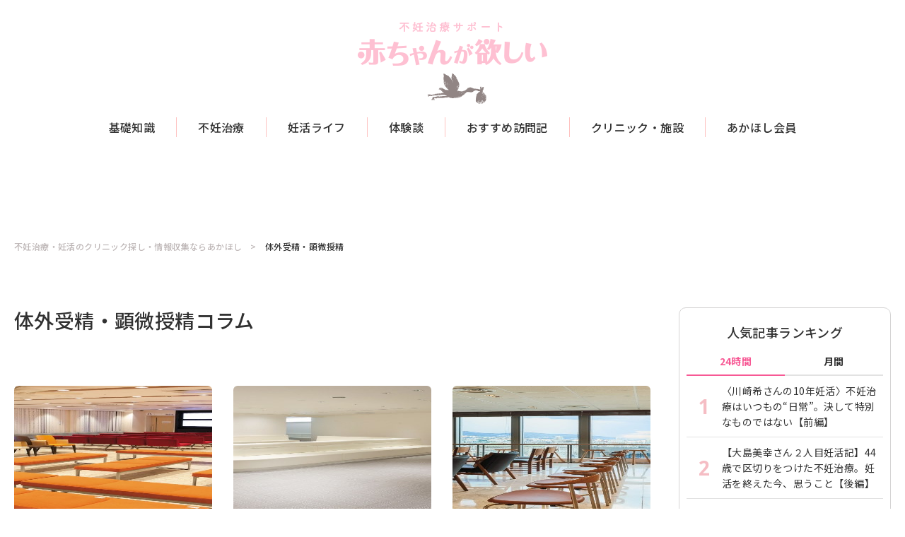

--- FILE ---
content_type: text/html; charset=UTF-8
request_url: https://akahoshi.net/article_tag/taigaijusei/page/16/
body_size: 14227
content:
<!DOCTYPE html>
<html lang="ja">
<head>
    <meta charset="UTF-8">
  <meta name="description" content="">
  <meta name="keywords" content="">
  <meta name="format-detection" content="telephone=no,address=no,email=no">
  <meta name="viewport" content="width=device-width, initial-scale=1.0, maximum-scale=1.0, user-scalable=no">
  <link rel="preconnect" href="https://fonts.googleapis.com">
  <link rel="preconnect" href="https://fonts.gstatic.com" crossorigin>
  <link href="https://fonts.googleapis.com/css2?family=Noto+Sans+JP:wght@400;500;700&family=Open+Sans:wght@700&display=swap" rel="stylesheet">
  <link rel="stylesheet" type="text/css" href="//cdn.jsdelivr.net/npm/slick-carousel@1.8.1/slick/slick.css"/>
  <link rel="stylesheet" href="https://akahoshi.net/wp-content/themes/akahoshi/assets/css/style.css?ver=1.0.1">
  <link rel="stylesheet" href="https://akahoshi.net/wp-content/themes/akahoshi/assets/css/add.css?ver=1.0.1">
  <link rel="pingback" href="https://akahoshi.net/xmlrpc.php">
  
  <script type="text/javascript" src="https://cdns.gigya.com/js/gigya.js?apikey=4_bEl-FQtv2k0aZa3729c6Cg"></script>
    <script type="text/javascript" async="async" src="//widgets.outbrain.com/outbrain.js"></script>
  
<!--251203ウミガメ差し替え-->
<script async src="https://securepubads.g.doubleclick.net/tag/js/gpt.js"></script>
<script>
  window.googletag = window.googletag || {cmd: []};
  googletag.cmd.push(function() {
      function randomInt(min, max) {
        return Math.floor( Math.random() * (max + 1 - min) ) + min;
        }
      if (navigator.userAgent.match(/iPhone|Android.+Mobile/)) {
          // スマホ閲覧時
          googletag.defineSlot('/62532913,166752114/s_akahoshi_300x250_billboard_31209', [[300, 250], [336, 280], [320, 180], 'fluid'], 'div-gpt-ad-1695950936530-0').setCollapseEmptyDiv(true, true).addService(googletag.pubads());
          googletag.defineSlot('/62532913,166752114/s_akahoshi_320x100_overlay_31209', [[320, 100], [320, 50]], 'div-gpt-ad-1700017341980-0').setCollapseEmptyDiv(true, true).addService(googletag.pubads());
        } else {
          // PC、タブレット閲覧時
          googletag.defineSlot('/62532913,166752114/p_akahoshi_970x250_billboard_31208', [[970, 250], [728, 90]], 'div-gpt-ad-1695950854895-0').setCollapseEmptyDiv(true, true).addService(googletag.pubads());
          googletag.defineSlot('/62532913,166752114/p_akahoshi_728x90_overlay_31208', [728, 90], 'div-gpt-ad-1700017312086-0').setCollapseEmptyDiv(true, true).addService(googletag.pubads());
        }
      googletag.pubads().setTargeting("fluct_ad_group", String(randomInt(1, 10)));
      googletag.pubads().enableSingleRequest();
      googletag.enableServices();
    });
</script>


    <!-- GA -->
  <!-- Global site tag (gtag.js) - Google Analytics -->
  <script async src="https://www.googletagmanager.com/gtag/js?id=UA-206359049-1"></script>
  <script>
    window.dataLayer = window.dataLayer || [];
    function gtag(){dataLayer.push(arguments);}
    gtag('js', new Date());

    gtag('config', 'UA-206359049-1');
  </script>
  <!-- / GA -->

<!-- GTM DataLayer -->
<script>
document.addEventListener("DOMContentLoaded", function() {
    gigya.accounts.getAccountInfo({
    include: 'profile,data,identities-all,regSource',
    callback: function(res) {
        if (res.errorCode === 0 || res.errorCode === 206005) {

        /* GTM dataLayer push */
        window.dataLayer = window.dataLayer || [];
        dataLayer.push({
            'gig_code': res.UID,
            'event': 'gigya'
        });
        /* GTM dataLayer push */
        }
    }
    })
})
</script>
<!-- END GTM DataLayer -->

  <!-- Google Tag Manager -->
<script>(function(w,d,s,l,i){w[l]=w[l]||[];w[l].push({'gtm.start':
new Date().getTime(),event:'gtm.js'});var f=d.getElementsByTagName(s)[0],
j=d.createElement(s),dl=l!='dataLayer'?'&l='+l:'';j.async=true;j.src=
'https://www.googletagmanager.com/gtm.js?id='+i+dl;f.parentNode.insertBefore(j,f);
})(window,document,'script','dataLayer','GTM-K45WW4Q');</script>

<!-- End Google Tag Manager -->
  <meta name='robots' content='index, follow, max-image-preview:large, max-snippet:-1, max-video-preview:-1' />

	<!-- This site is optimized with the Yoast SEO plugin v26.8 - https://yoast.com/product/yoast-seo-wordpress/ -->
	<title>体外受精・顕微授精 アーカイブ | 16ページ目 (30ページ中) | 不妊治療・妊活のクリニック探し・情報収集ならあかほし（赤ちゃんが欲しい）</title>
	<link rel="canonical" href="https://akahoshi.net/article_tag/taigaijusei/page/16/" />
	<link rel="prev" href="https://akahoshi.net/article_tag/taigaijusei/page/15/" />
	<link rel="next" href="https://akahoshi.net/article_tag/taigaijusei/page/17/" />
	<meta property="og:locale" content="ja_JP" />
	<meta property="og:type" content="article" />
	<meta property="og:title" content="体外受精・顕微授精 アーカイブ | 16ページ目 (30ページ中) | 不妊治療・妊活のクリニック探し・情報収集ならあかほし（赤ちゃんが欲しい）" />
	<meta property="og:url" content="https://akahoshi.net/article_tag/taigaijusei/" />
	<meta property="og:site_name" content="不妊治療・妊活のクリニック探し・情報収集ならあかほし（赤ちゃんが欲しい）" />
	<meta name="twitter:card" content="summary_large_image" />
	<!-- / Yoast SEO plugin. -->


<link rel="alternate" type="application/rss+xml" title="不妊治療・妊活のクリニック探し・情報収集ならあかほし（赤ちゃんが欲しい） &raquo; 体外受精・顕微授精 記事タグ のフィード" href="https://akahoshi.net/article_tag/taigaijusei/feed/" />
<style id='wp-img-auto-sizes-contain-inline-css' type='text/css'>
img:is([sizes=auto i],[sizes^="auto," i]){contain-intrinsic-size:3000px 1500px}
/*# sourceURL=wp-img-auto-sizes-contain-inline-css */
</style>
<style id='wp-emoji-styles-inline-css' type='text/css'>

	img.wp-smiley, img.emoji {
		display: inline !important;
		border: none !important;
		box-shadow: none !important;
		height: 1em !important;
		width: 1em !important;
		margin: 0 0.07em !important;
		vertical-align: -0.1em !important;
		background: none !important;
		padding: 0 !important;
	}
/*# sourceURL=wp-emoji-styles-inline-css */
</style>
<style id='wp-block-library-inline-css' type='text/css'>
:root{--wp-block-synced-color:#7a00df;--wp-block-synced-color--rgb:122,0,223;--wp-bound-block-color:var(--wp-block-synced-color);--wp-editor-canvas-background:#ddd;--wp-admin-theme-color:#007cba;--wp-admin-theme-color--rgb:0,124,186;--wp-admin-theme-color-darker-10:#006ba1;--wp-admin-theme-color-darker-10--rgb:0,107,160.5;--wp-admin-theme-color-darker-20:#005a87;--wp-admin-theme-color-darker-20--rgb:0,90,135;--wp-admin-border-width-focus:2px}@media (min-resolution:192dpi){:root{--wp-admin-border-width-focus:1.5px}}.wp-element-button{cursor:pointer}:root .has-very-light-gray-background-color{background-color:#eee}:root .has-very-dark-gray-background-color{background-color:#313131}:root .has-very-light-gray-color{color:#eee}:root .has-very-dark-gray-color{color:#313131}:root .has-vivid-green-cyan-to-vivid-cyan-blue-gradient-background{background:linear-gradient(135deg,#00d084,#0693e3)}:root .has-purple-crush-gradient-background{background:linear-gradient(135deg,#34e2e4,#4721fb 50%,#ab1dfe)}:root .has-hazy-dawn-gradient-background{background:linear-gradient(135deg,#faaca8,#dad0ec)}:root .has-subdued-olive-gradient-background{background:linear-gradient(135deg,#fafae1,#67a671)}:root .has-atomic-cream-gradient-background{background:linear-gradient(135deg,#fdd79a,#004a59)}:root .has-nightshade-gradient-background{background:linear-gradient(135deg,#330968,#31cdcf)}:root .has-midnight-gradient-background{background:linear-gradient(135deg,#020381,#2874fc)}:root{--wp--preset--font-size--normal:16px;--wp--preset--font-size--huge:42px}.has-regular-font-size{font-size:1em}.has-larger-font-size{font-size:2.625em}.has-normal-font-size{font-size:var(--wp--preset--font-size--normal)}.has-huge-font-size{font-size:var(--wp--preset--font-size--huge)}.has-text-align-center{text-align:center}.has-text-align-left{text-align:left}.has-text-align-right{text-align:right}.has-fit-text{white-space:nowrap!important}#end-resizable-editor-section{display:none}.aligncenter{clear:both}.items-justified-left{justify-content:flex-start}.items-justified-center{justify-content:center}.items-justified-right{justify-content:flex-end}.items-justified-space-between{justify-content:space-between}.screen-reader-text{border:0;clip-path:inset(50%);height:1px;margin:-1px;overflow:hidden;padding:0;position:absolute;width:1px;word-wrap:normal!important}.screen-reader-text:focus{background-color:#ddd;clip-path:none;color:#444;display:block;font-size:1em;height:auto;left:5px;line-height:normal;padding:15px 23px 14px;text-decoration:none;top:5px;width:auto;z-index:100000}html :where(.has-border-color){border-style:solid}html :where([style*=border-top-color]){border-top-style:solid}html :where([style*=border-right-color]){border-right-style:solid}html :where([style*=border-bottom-color]){border-bottom-style:solid}html :where([style*=border-left-color]){border-left-style:solid}html :where([style*=border-width]){border-style:solid}html :where([style*=border-top-width]){border-top-style:solid}html :where([style*=border-right-width]){border-right-style:solid}html :where([style*=border-bottom-width]){border-bottom-style:solid}html :where([style*=border-left-width]){border-left-style:solid}html :where(img[class*=wp-image-]){height:auto;max-width:100%}:where(figure){margin:0 0 1em}html :where(.is-position-sticky){--wp-admin--admin-bar--position-offset:var(--wp-admin--admin-bar--height,0px)}@media screen and (max-width:600px){html :where(.is-position-sticky){--wp-admin--admin-bar--position-offset:0px}}
/*wp_block_styles_on_demand_placeholder:6978eac62ffc5*/
/*# sourceURL=wp-block-library-inline-css */
</style>
<style id='classic-theme-styles-inline-css' type='text/css'>
/*! This file is auto-generated */
.wp-block-button__link{color:#fff;background-color:#32373c;border-radius:9999px;box-shadow:none;text-decoration:none;padding:calc(.667em + 2px) calc(1.333em + 2px);font-size:1.125em}.wp-block-file__button{background:#32373c;color:#fff;text-decoration:none}
/*# sourceURL=/wp-includes/css/classic-themes.min.css */
</style>
<link rel='stylesheet' id='tablepress-default-css' href='https://akahoshi.net/wp-content/plugins/tablepress/css/build/default.css?ver=3.2.6' type='text/css' media='all' />
<link rel="https://api.w.org/" href="https://akahoshi.net/wp-json/" /><link rel="alternate" title="JSON" type="application/json" href="https://akahoshi.net/wp-json/wp/v2/article_tag/168" /><link rel="EditURI" type="application/rsd+xml" title="RSD" href="https://akahoshi.net/xmlrpc.php?rsd" />
<meta name="generator" content="WordPress 6.9" />
<script type="application/ld+json">[
    {
        "@context": "https://schema.org",
        "@type": "MedicalWebPage",
        "name": "不妊治療サポート 赤ちゃんが欲しい",
        "description": "",
        "url": "https://akahoshi.net/",
        "reviewedBy": ""
    },
    {
        "@context": "https://schema.org",
        "@type": "Organization",
        "name": "株式会社 主婦の友社",
        "url": "https://shufunotomo.co.jp/",
        "logo": "https://akahoshi.net/wp-content/themes/akahoshi/assets/img/logo.png",
        "contactPoint": {
            "@type": "ContactPoint",
            "telephone": "+81-03-5280-7500",
            "contactType": "customer service"
        }
    }
]</script><link rel="icon" href="https://akahoshi.net/wp-content/uploads/2023/04/favicon.ico" sizes="32x32" />
<link rel="icon" href="https://akahoshi.net/wp-content/uploads/2023/04/favicon.ico" sizes="192x192" />
<link rel="apple-touch-icon" href="https://akahoshi.net/wp-content/uploads/2023/04/favicon.ico" />
<meta name="msapplication-TileImage" content="https://akahoshi.net/wp-content/uploads/2023/04/favicon.ico" />
		<style type="text/css" id="wp-custom-css">
			.ratio {
  position: relative;
  width: 100%;
}
.ratio::before {
  display: block;
  padding-top: var(--bs-aspect-ratio);
  content: "";
}
.ratio > * {
  position: absolute;
  top: 0;
  left: 0;
  width: 100%;
  height: 100%;
}

.ratio-1x1 {
  --bs-aspect-ratio: 100%;
}

.ratio-4x3 {
  --bs-aspect-ratio: 75%;
}

.ratio-16x9 {
  --bs-aspect-ratio: 56.25%;
}

.ratio-21x9 {
  --bs-aspect-ratio: 42.8571428571%;
}

/* 251017追加 */
.flex-section2 {
    display: grid;
    grid-template-columns: 1fr 1fr;
    gap: 1rem;
}
@media (max-width: 767.98px) {
    .flex-section2 {
        grid-template-columns: 1fr;
        gap: 0;
    }
}
.table-ranking {
    border-collapse: collapse;
    border-left: solid 2px #a0a0a0;
    border-right: solid 2px #a0a0a0;
    border-top: solid 2px #a0a0a0;
    width: 100%;
    margin-bottom: 2rem;
}
.table-ranking thead th:nth-child(3n+1) {
    text-align: center;
}
.table-ranking thead th {
    background: #f2f2f5;
}
.table-ranking th,
.table-ranking td {
    padding: 10px;
    border-bottom: solid 2px #a0a0a0;
    vertical-align: middle;
}
.text_l {
    text-align: left !important;
}
.table-ranking tbody td:nth-child(3n+1) {
    width: 25%;
    text-align: center;
}

.table-ranking th,
.table-ranking td {
    padding: 10px;
    border-bottom: solid 2px #a0a0a0;
    vertical-align: middle;
}
.num.color_gold {
    background-color: #f1da3c;
}
.num.color_silver {
    background-color: #b3b1b1;
}
.num.color_bronze {
    background-color: #c67412;
}
.table-ranking_num {
    display: inline-block;
    width: 30px;
    height: 30px;
    line-height: 30px;
    border-radius: 3rem;
    background-color: #f2f2f5;
}
.tbl_ranking_name {
    display: block;
}
.font_size_large, .table-ranking .tbl_ranking_name {
    font-size: 16px;
}
.table-ranking .tbl_ranking_kana {
    font-size: 12px;
}
.table-ranking tbody td:nth-child(3n+3) {
    width: 50%;
}
.table-ranking th,
.table-ranking td {
    padding: 10px;
    border-bottom: solid 2px #a0a0a0;
    vertical-align: middle;
}

.subpage_search_list_btn_reserve.ctr-test {
	text-align: center;
    flex-direction: column;
    line-height: 1.3;
}
.subpage_search_list_btn_reserve.ctr-test small {
	    display: block;
    font-size: 80%;
    font-weight: normal;
    letter-spacing: normal;
}		</style>
		
<script async src="https://securepubads.g.doubleclick.net/tag/js/gpt.js"></script>
<script>
  window.googletag = window.googletag || {cmd: []};
  googletag.cmd.push(function() {
    googletag.defineSlot('/21832220079/ninkatu_babymo/s_ninkatsubabymo_300x250_articlepage-under-related-article_29663', [[336, 280], [300, 250]], 'div-gpt-ad-1695280963143-0').addService(googletag.pubads());
googletag.defineSlot('/21832220079/ninkatu_babymo/s_ninkatsubabymo_300x250_pre-under-related-article_29663', [[300, 250], [336, 280]], 'div-gpt-ad-1695280969338-0').addService(googletag.pubads());
    googletag.pubads().enableSingleRequest();
    googletag.enableServices();
  });
</script>
<!-- UEC FORM SCRIPT START -->
<script src="https://storage.uniikey-cloud.com/public/js/cdm.min.js"></script>
<!-- UEC FORM SCRIPT END-->
<script async data-uec-api-key="niubdixpahzzxnp8insfkyiswww2nco3" data-uec-mypage-path="https://akahoshi.net/wp-sitemap.xml" src="https://storage.uniikey-cloud.com/public/js/uec-paywall.js">
</script>
<style id="uec-paywall-style-hide-article">
    .entry-content.wp-block-post-content {
        position: relative;
        height: 40px; /* 消えた状態のコンテンツの高さ */
        overflow: hidden;
    }
    .entry-content.wp-block-post-content:before {
        content: "";
        position: absolute;
        left: 0;
        bottom: 0;
        width: 100%;
        height: 120px;
        background: linear-gradient(rgba(255,255,255,0) 0, #fff 100px);
    }
</style>
<!-- Google tag (gtag.js) -->
<script async src="https://www.googletagmanager.com/gtag/js?id=AW-16692303670"></script>
<script>
  window.dataLayer = window.dataLayer || [];
  function gtag(){dataLayer.push(arguments);}
  gtag('js', new Date());
  gtag('config', 'AW-16692303670');
</script>
<!-- Google tag (gtag.js) -->
<script async src="https://www.googletagmanager.com/gtag/js?id=AW-16692201425"></script>
<script>
  window.dataLayer = window.dataLayer || [];
  function gtag(){dataLayer.push(arguments);}
  gtag('js', new Date());
  gtag('config', 'AW-16692201425');
</script>

<!-- SmartNews Ads Pixel Code -->
<script type="text/javascript">
!function(){if(window.SmartnewsAds=window.SmartnewsAds||{},!window.SmartnewsAds.p){var e=window.SmartnewsAds.p=function(){e.callMethod?e.callMethod.apply(e,arguments):e.queue.push(arguments)};e.push=e,e.version="1.0.1",e.queue=[];var n=document.createElement("script");n.async=!0,n.src="https://cdn.smartnews-ads.com/i/pixel.js";var s=document.getElementsByTagName("script")[0];s.parentNode.insertBefore(n,s)}}();
SmartnewsAds.p("ed573b7178f1b04a4ff202eb", "PageView");
</script>
<noscript>
<img height="1" width="1" style="display:none;" alt="" src="https://i.smartnews-ads.com/p?id=ed573b7178f1b04a4ff202eb&e=PageView" />
</noscript>


</head>
<body class="archive paged tax-article_tag term-taigaijusei term-168 paged-16 wp-theme-akahoshi">
<!-- Google Tag Manager (noscript) -->
<noscript><iframe src="https://www.googletagmanager.com/ns.html?id=GTM-K45WW4Q" height="0" width="0" style="display:none;visibility:hidden"></iframe></noscript>
<!-- End Google Tag Manager (noscript) -->
<header class="header _top">
  <a href="https://akahoshi.net/" class="header_logo trans"><img src="https://akahoshi.net/wp-content/themes/akahoshi/assets/img/logo.png" alt="不妊治療サポート 赤ちゃんが欲しい"></a>
  <div class="header_menu_search">検索</div>
  <div class="header_menu_btn sm">MENU</div>
  <div class="header_box">
    <div class="inner">
      <a href="/" class="header_box_logo trans"><img src="https://akahoshi.net/wp-content/themes/akahoshi/assets/img/logo.png" alt="不妊治療サポート 赤ちゃんが欲しい"></a>
      <div class="header_menu">
        <ul class="header_menu_list">
          <li class="header_menu_list_box">
            <a href="https://akahoshi.net/article_category/kiso/" class="header_menu_list_ttl">基礎知識</a>
            <div class="header_menu_sublist">
              <a href="https://akahoshi.net/article_category/kiso/" class="header_menu_sublist_box sp_only">基礎知識</a>
              <a href="https://akahoshi.net/article_category/kiso/#cat01" class="header_menu_sublist_box">妊娠の基礎知識</a>
              <a href="https://akahoshi.net/article_category/kiso/#cat02" class="header_menu_sublist_box">生理のトラブル</a>
              <a href="https://akahoshi.net/article_category/kiso/#cat03" class="header_menu_sublist_box">排卵のトラブル</a>
              <a href="https://akahoshi.net/article_category/kiso/#cat04" class="header_menu_sublist_box">婦人科トラブル</a>
              <a href="https://akahoshi.net/article_category/kiso/#cat05" class="header_menu_sublist_box">プレコンセプションケア</a>
            </div>
          </li>
          <li class="header_menu_list_box">
            <a href="https://akahoshi.net/article_category/funin/" class="header_menu_list_ttl">不妊治療</a>
            <div class="header_menu_sublist">
              <a href="https://akahoshi.net/article_category/funin/" class="header_menu_sublist_box sp_only">不妊治療</a>
              <a href="https://akahoshi.net/article_category/funin/#cat01" class="header_menu_sublist_box">タイミング法</a>
              <a href="https://akahoshi.net/article_category/funin/#cat02" class="header_menu_sublist_box">人工授精</a>
              <a href="https://akahoshi.net/article_category/funin/#cat03" class="header_menu_sublist_box">体外受精・顕微授精</a>
              <a href="https://akahoshi.net/article_category/funin/#cat04" class="header_menu_sublist_box">不育症</a>
              <a href="https://akahoshi.net/article_category/funin/#cat05" class="header_menu_sublist_box">不妊検査</a>
            </div>
          </li>
          <li class="header_menu_list_box">
            <a href="https://akahoshi.net/article_category/life/" class="header_menu_list_ttl">妊活ライフ</a>
            <div class="header_menu_sublist">
              <a href="https://akahoshi.net/article_category/life/" class="header_menu_sublist_box sp_only">妊活ライフ</a>
              <a href="https://akahoshi.net/article_category/life/#cat01" class="header_menu_sublist_box">体質改善</a>
              <a href="https://akahoshi.net/article_category/life/#cat02" class="header_menu_sublist_box">妊活グッズ</a>
              <a href="https://akahoshi.net/article_category/life/#cat03" class="header_menu_sublist_box">子宝スポット</a>
              <a href="https://akahoshi.net/article_category/life/#cat04" class="header_menu_sublist_box">メンタル</a>
              <a href="https://akahoshi.net/article_category/life/#cat05" class="header_menu_sublist_box">妊活レシピ</a>
              <a href="https://akahoshi.net/article_category/life/#cat06" class="header_menu_sublist_box">栄養・サプリメント</a>
              <a href="https://akahoshi.net/article_category/life/#cat07" class="header_menu_sublist_box">お金</a>
              <a href="https://akahoshi.net/article_category/life/#cat08" class="header_menu_sublist_box">仕事との両立</a>
              <a href="https://akahoshi.net/article_category/life/#cat09" class="header_menu_sublist_box">読み物</a>
            </div>
          </li>
          <li class="header_menu_list_box">
            <a href="https://akahoshi.net/article_category/story/" class="header_menu_list_ttl">体験談</a>
            <div class="header_menu_sublist">
              <a href="https://akahoshi.net/article_category/story/" class="header_menu_sublist_box sp_only">体験談</a>
              <a href="https://akahoshi.net/article_category/story/#cat01" class="header_menu_sublist_box">20代</a>
              <a href="https://akahoshi.net/article_category/story/#cat02" class="header_menu_sublist_box">30代</a>
              <a href="https://akahoshi.net/article_category/story/#cat03" class="header_menu_sublist_box">40代</a>
              <a href="https://akahoshi.net/article_category/story/#cat04" class="header_menu_sublist_box">病院選び</a>
              <a href="https://akahoshi.net/article_category/story/#cat05" class="header_menu_sublist_box">有名人・ブログ</a>
              <a href="https://akahoshi.net/article_category/story/#cat06" class="header_menu_sublist_box">流産・死産</a>
              <a href="https://akahoshi.net/article_category/story/#cat07" class="header_menu_sublist_box">セックスレス</a>
            </div>
          </li>
          <li class="header_menu_list_box">
            <a href="https://akahoshi.net/article_category/report/" class="header_menu_list_ttl _link">おすすめ訪問記</a>
          </li>
          <li class="header_menu_list_box">
            <a href="https://akahoshi.net/search/" class="header_menu_list_ttl _link">クリニック・施設</a>
          </li>
          <li class="header_menu_list_box">
            <a href="https://akahoshi.net/login/" class="header_menu_list_ttl">あかほし会員</a>
            <div class="header_menu_sublist">
              <a href="https://akahoshi.net/login" class="header_menu_sublist_box">ログイン</a>
              <a href="https://akahoshi.net/registry" class="header_menu_sublist_box">新規会員登録</a>
              <!--<a href="https://akahoshi.net/member-limited" class="header_menu_sublist_box">会員限定記事</a>-->
				<a href="https://akahoshi.net/article_tag/member/" class="header_menu_sublist_box">会員限定記事</a>
            </div>
          </li>
        </ul>
      </div>
      <div class="header_box_search trans"><img src="https://akahoshi.net/wp-content/themes/akahoshi/assets/img/ico_search.png" alt="検索"></div>
    </div>
  </div>
  <div class="header_search">
    <div class="inner">
      <div class="header_search_box">
        <ul class="header_search_tab">
          <li class="header_search_tab_btn _active"><span class="header_search_tab_btn_strong">キーワード</span>で探す</li>
          <li class="header_search_tab_btn"><span class="header_search_tab_btn_strong">特徴</span>で探す</li>
          <li class="header_search_tab_btn"><span class="header_search_tab_btn_strong">都道府県</span>で探す</li>
        </ul>
        <ul class="header_search_cont">
          <li class="header_search_cont_box" style="display: block;" id="headsearch-keyword">
            <div class="header_search_cont_keyword">
              <label class="header_search_cont_keyword_label">
                <input type="text" placeholder="記事内容・クリニック名・施設名・キーワード" class="header_search_cont_keyword_input">
                <input type="button" value="検索" class="header_search_cont_keyword_submit trans">
              </label>
            </div>
          </li>
          <li class="header_search_cont_box" id="headsearch-tag">
            <div class="header_search_cont_keyword header_search_keyword_modal">
              <label class="header_search_cont_keyword_label ">
                <input type="text" placeholder="駅チカ, 完全予約,キッズルーム,無料説明会…" class="header_search_cont_keyword_input">
                <input type="button" value="検索" class="header_search_cont_keyword_submit trans">
              </label>
            </div>
          </li>
          <li class="header_search_cont_box" id="headsearch-pref">
            <div class="header_search_cont_keyword">
              <label class="header_search_cont_keyword_label">
                <select name="" id="" class="header_search_cont_keyword_area">
                  <option value="">都道府県を選択</option>
                  <option value="1">北海道</option><option value="2">青森県</option><option value="3">岩手県</option><option value="4">宮城県</option><option value="5">秋田県</option><option value="6">山形県</option><option value="7">福島県</option><option value="8">茨城県</option><option value="9">栃木県</option><option value="10">群馬県</option><option value="11">埼玉県</option><option value="12">千葉県</option><option value="13">東京都</option><option value="14">神奈川県</option><option value="15">山梨県</option><option value="16">新潟県</option><option value="17">長野県</option><option value="18">富山県</option><option value="19">石川県</option><option value="20">福井県</option><option value="21">岐阜県</option><option value="22">静岡県</option><option value="23">愛知県</option><option value="24">三重県</option><option value="25">滋賀県</option><option value="26">京都府</option><option value="27">大阪府</option><option value="28">兵庫県</option><option value="29">奈良県</option><option value="30">和歌山県</option><option value="31">広島県</option><option value="32">山口県</option><option value="33">鳥取県</option><option value="34">島根県</option><option value="35">岡山県</option><option value="36">徳島県</option><option value="37">香川県</option><option value="38">愛媛県</option><option value="39">高知県</option><option value="40">福岡県</option><option value="41">佐賀県</option><option value="42">長崎県</option><option value="43">熊本県</option><option value="44">大分県</option><option value="45">宮崎県</option><option value="46">鹿児島県</option><option value="47">沖縄県</option>
                </select>
                <input type="button" value="検索" class="header_search_cont_keyword_submit trans">
              </label>
            </div>
          </li>
        </ul>
      </div>
    </div>
    <button class="top_search_location sm">現在地で探す</button>
  </div>
</header>
<main class="subpage">
  <div class="subpage_breadcrumb">
    <div class="inner">
      <div class="subpage_breadcrumb_list">
        <a href="https://akahoshi.net" class="subpage_breadcrumb_list_link">不妊治療・妊活のクリニック探し・情報収集ならあかほし</a>
                <span class="subpage_breadcrumb_list_link _active">体外受精・顕微授精</span>
      </div>
    </div>
  </div><!-- breadcrumb -->

  <div class="subpage_top_ad">
    <div class="inner">
      <!-- /62532913,166752114/p_akahoshi_970x250_billboard_31208 -->
<div id='div-gpt-ad-1695950854895-0'>
  <script>
    googletag.cmd.push(function() { googletag.display('div-gpt-ad-1695950854895-0'); });
  </script>
</div>    </div>
  </div><!-- subpage_top_ad -->

  <div class="subpage_container inner">
    <div class="subpage_main">
      <div class="subpage_category">

        <div class="subpage_category_top">
        <h1 class="sec_ttl_m">体外受精・顕微授精コラム</h1>
          <p class="sec_txt"></p>
        </div><!-- subpage_category_top -->

        <div class="sec_category">
          <div class="sec_category_list">
            
<div class="sec_category_list_box">
  <a href="https://akahoshi.net/article/detail/100046/" class="trans">
    <div class="sec_category_list_img">
      <img src="https://akahoshi.net/wp-content/uploads/2024/08/katoladiesclinic04-eyecach-e1724038882486.jpg" alt="">    </div>
    <div class="sec_category_list_head">
      <div class="sec_category_list_catbox">
        <div class="sec_category_list_cat _catnone">PR</div>        <div class="sec_category_list_cat _catnone ">不妊治療</div>
              </div>
      <div class="sec_category_list_date">2024.09.03</div>
    </div>
    <div class="sec_category_list_ttl">「自然周期」「低刺激周期」による治療で仕事と両立しやすい体外受精を【加藤レディスクリニック】</div>
  </a>
  <div class="sec_category_list_tag">
          <a href="https://akahoshi.net/article_tag/clinic/" class="sec_category_list_tag_link">#クリニック</a>
            <a href="https://akahoshi.net/article_tag/taigaijusei/" class="sec_category_list_tag_link">#体外受精・顕微授精</a>
            <a href="https://akahoshi.net/article_tag/workbalance/" class="sec_category_list_tag_link">#仕事との両立</a>
        </div>
</div><!-- sec_category_list_box -->


<div class="sec_category_list_box">
  <a href="https://akahoshi.net/article/detail/100055/" class="trans">
    <div class="sec_category_list_img">
      <img src="https://akahoshi.net/wp-content/uploads/2024/08/oakumeda01eyecatch-e1724719662627.jpg" alt="">    </div>
    <div class="sec_category_list_head">
      <div class="sec_category_list_catbox">
        <div class="sec_category_list_cat _catnone">PR</div>        <div class="sec_category_list_cat _catnone ">不妊治療</div>
              </div>
      <div class="sec_category_list_date">2024.09.03</div>
    </div>
    <div class="sec_category_list_ttl">なかなか結果が出ないとき試してみたい検査と技術【オーク梅田レディースクリニック】</div>
  </a>
  <div class="sec_category_list_tag">
          <a href="https://akahoshi.net/article_tag/clinic/" class="sec_category_list_tag_link">#クリニック</a>
            <a href="https://akahoshi.net/article_tag/taigaijusei/" class="sec_category_list_tag_link">#体外受精・顕微授精</a>
            <a href="https://akahoshi.net/article_tag/funinkensa/" class="sec_category_list_tag_link">#不妊検査</a>
        </div>
</div><!-- sec_category_list_box -->


<div class="sec_category_list_box">
  <a href="https://akahoshi.net/article/detail/100053/" class="trans">
    <div class="sec_category_list_img">
      <img src="https://akahoshi.net/wp-content/uploads/2024/08/kobeARTclinic01-eyecatch--e1724660886860.jpg" alt="">    </div>
    <div class="sec_category_list_head">
      <div class="sec_category_list_catbox">
        <div class="sec_category_list_cat _catnone">PR</div>        <div class="sec_category_list_cat _catnone ">不妊治療</div>
              </div>
      <div class="sec_category_list_date">2024.09.03</div>
    </div>
    <div class="sec_category_list_ttl">良い胚なのに、なかなか着床しない…体外受精で着床率を上げるためにできることは？【にしたんARTクリニック神戸三宮院】</div>
  </a>
  <div class="sec_category_list_tag">
          <a href="https://akahoshi.net/article_tag/clinic/" class="sec_category_list_tag_link">#クリニック</a>
            <a href="https://akahoshi.net/article_tag/taigaijusei/" class="sec_category_list_tag_link">#体外受精・顕微授精</a>
            <a href="https://akahoshi.net/article_tag/funinkensa/" class="sec_category_list_tag_link">#不妊検査</a>
        </div>
</div><!-- sec_category_list_box -->


<div class="sec_category_list_box">
  <a href="https://akahoshi.net/article/detail/100039/" class="trans">
    <div class="sec_category_list_img">
      <img src="https://akahoshi.net/wp-content/uploads/2024/08/artlaboclinic01eyecatch-e1724397203735.jpg" alt="">    </div>
    <div class="sec_category_list_head">
      <div class="sec_category_list_catbox">
        <div class="sec_category_list_cat _catnone">PR</div>        <div class="sec_category_list_cat _catnone ">不妊治療</div>
              </div>
      <div class="sec_category_list_date">2024.09.03</div>
    </div>
    <div class="sec_category_list_ttl">卵をたくさん採って移植のチャンスを増やす、身体に優しい高刺激法による体外受精【アートラボクリニック 渋谷】</div>
  </a>
  <div class="sec_category_list_tag">
          <a href="https://akahoshi.net/article_tag/clinic/" class="sec_category_list_tag_link">#クリニック</a>
            <a href="https://akahoshi.net/article_tag/taigaijusei/" class="sec_category_list_tag_link">#体外受精・顕微授精</a>
        </div>
</div><!-- sec_category_list_box -->


<div class="sec_category_list_box">
  <a href="https://akahoshi.net/article/detail/100040/" class="trans">
    <div class="sec_category_list_img">
      <img src="https://akahoshi.net/wp-content/uploads/2024/08/nisitanARTclinic00-eyecatch-e1724311875460.jpg" alt="">    </div>
    <div class="sec_category_list_head">
      <div class="sec_category_list_catbox">
        <div class="sec_category_list_cat _catnone">PR</div>        <div class="sec_category_list_cat _catnone ">不妊治療</div>
              </div>
      <div class="sec_category_list_date">2024.09.03</div>
    </div>
    <div class="sec_category_list_ttl">体外受精成功のカギをにぎる！？培養室ってどんなところ？胚培養士ってどんな役割？【にしたんARTクリニック】</div>
  </a>
  <div class="sec_category_list_tag">
          <a href="https://akahoshi.net/article_tag/clinic/" class="sec_category_list_tag_link">#クリニック</a>
            <a href="https://akahoshi.net/article_tag/taigaijusei/" class="sec_category_list_tag_link">#体外受精・顕微授精</a>
        </div>
</div><!-- sec_category_list_box -->


<div class="sec_category_list_box">
  <a href="https://akahoshi.net/article/detail/100058/" class="trans">
    <div class="sec_category_list_img">
      <img src="https://akahoshi.net/wp-content/uploads/2024/08/takahasisannhujinnka_eyecatch-e1724732471342.jpg" alt="">    </div>
    <div class="sec_category_list_head">
      <div class="sec_category_list_catbox">
        <div class="sec_category_list_cat _catnone">PR</div>        <div class="sec_category_list_cat _catnone ">不妊治療</div>
              </div>
      <div class="sec_category_list_date">2024.09.02</div>
    </div>
    <div class="sec_category_list_ttl">不妊症および不育症治療に全力でとり組んでいます【髙橋産婦人科】</div>
  </a>
  <div class="sec_category_list_tag">
          <a href="https://akahoshi.net/article_tag/clinic/" class="sec_category_list_tag_link">#クリニック</a>
            <a href="https://akahoshi.net/article_tag/taigaijusei/" class="sec_category_list_tag_link">#体外受精・顕微授精</a>
            <a href="https://akahoshi.net/article_tag/fuiku/" class="sec_category_list_tag_link">#不育症</a>
            <a href="https://akahoshi.net/article_tag/funinkensa/" class="sec_category_list_tag_link">#不妊検査</a>
        </div>
</div><!-- sec_category_list_box -->


<div class="sec_category_list_box">
  <a href="https://akahoshi.net/article/detail/100048/" class="trans">
    <div class="sec_category_list_img">
      <img src="https://akahoshi.net/wp-content/uploads/2024/08/sanngenncyaya01-eyecatch-e1724039913588.jpg" alt="">    </div>
    <div class="sec_category_list_head">
      <div class="sec_category_list_catbox">
        <div class="sec_category_list_cat _catnone">PR</div>        <div class="sec_category_list_cat _catnone ">不妊治療</div>
              </div>
      <div class="sec_category_list_date">2024.09.01</div>
    </div>
    <div class="sec_category_list_ttl">オーダーメイドの治療と患者さま本位のサービスを提供【三軒茶屋ウィメンズクリニック】</div>
  </a>
  <div class="sec_category_list_tag">
          <a href="https://akahoshi.net/article_tag/clinic/" class="sec_category_list_tag_link">#クリニック</a>
            <a href="https://akahoshi.net/article_tag/taigaijusei/" class="sec_category_list_tag_link">#体外受精・顕微授精</a>
        </div>
</div><!-- sec_category_list_box -->


<div class="sec_category_list_box">
  <a href="https://akahoshi.net/article/detail/100057/" class="trans">
    <div class="sec_category_list_img">
      <img src="https://akahoshi.net/wp-content/uploads/2024/08/sento_eyecatch-e1724730340937.jpg" alt="">    </div>
    <div class="sec_category_list_head">
      <div class="sec_category_list_catbox">
        <div class="sec_category_list_cat _catnone">PR</div>        <div class="sec_category_list_cat _catnone ">不妊治療</div>
              </div>
      <div class="sec_category_list_date">2024.09.01</div>
    </div>
    <div class="sec_category_list_ttl">ムダな治療や検査を行わない患者さまの経済性を考えてテーラーメイドの治療をご提案【セントウィメンズクリニック】</div>
  </a>
  <div class="sec_category_list_tag">
          <a href="https://akahoshi.net/article_tag/clinic/" class="sec_category_list_tag_link">#クリニック</a>
            <a href="https://akahoshi.net/article_tag/taigaijusei/" class="sec_category_list_tag_link">#体外受精・顕微授精</a>
        </div>
</div><!-- sec_category_list_box -->


<div class="sec_category_list_box">
  <a href="https://akahoshi.net/article/detail/462425697928086634/" class="trans">
    <div class="sec_category_list_img">
      <img src="https://akahoshi.net/wp-content/uploads/2024/08/kanagawa_ladies_eyecatch-e1724728447999.jpg" alt="">    </div>
    <div class="sec_category_list_head">
      <div class="sec_category_list_catbox">
        <div class="sec_category_list_cat _catnone">PR</div>        <div class="sec_category_list_cat _catnone ">不妊治療</div>
              </div>
      <div class="sec_category_list_date">2024.08.30</div>
    </div>
    <div class="sec_category_list_ttl">今後体外受精を検討していて、転院も考えています。そのときに、病院選びで気をつけることはありますか？【神奈川レディースクリニック】</div>
  </a>
  <div class="sec_category_list_tag">
          <a href="https://akahoshi.net/article_tag/clinic/" class="sec_category_list_tag_link">#クリニック</a>
            <a href="https://akahoshi.net/article_tag/taigaijusei/" class="sec_category_list_tag_link">#体外受精・顕微授精</a>
            <a href="https://akahoshi.net/article_tag/workbalance/" class="sec_category_list_tag_link">#仕事との両立</a>
        </div>
</div><!-- sec_category_list_box -->


<div class="sec_category_list_box">
  <a href="https://akahoshi.net/article/detail/462425697928086629/" class="trans">
    <div class="sec_category_list_img">
      <img src="https://akahoshi.net/wp-content/uploads/2024/08/とくおかレディースクリニックeyecatch-e1724726690712.jpg" alt="">    </div>
    <div class="sec_category_list_head">
      <div class="sec_category_list_catbox">
        <div class="sec_category_list_cat _catnone">PR</div>        <div class="sec_category_list_cat _catnone ">不妊治療</div>
              </div>
      <div class="sec_category_list_date">2024.08.30</div>
    </div>
    <div class="sec_category_list_ttl">AMH 検査はなぜ大事なの？一般不妊治療の段階でも受けるべき？【とくおかレディースクリニック】</div>
  </a>
  <div class="sec_category_list_tag">
          <a href="https://akahoshi.net/article_tag/clinic/" class="sec_category_list_tag_link">#クリニック</a>
            <a href="https://akahoshi.net/article_tag/taigaijusei/" class="sec_category_list_tag_link">#体外受精・顕微授精</a>
            <a href="https://akahoshi.net/article_tag/funinkensa/" class="sec_category_list_tag_link">#不妊検査</a>
        </div>
</div><!-- sec_category_list_box -->


<div class="sec_category_list_box">
  <a href="https://akahoshi.net/article/detail/462425697928086628/" class="trans">
    <div class="sec_category_list_img">
      <img src="https://akahoshi.net/wp-content/uploads/2024/08/NACnihonnbashieyecatch-e1724719804226.jpg" alt="">    </div>
    <div class="sec_category_list_head">
      <div class="sec_category_list_catbox">
        <div class="sec_category_list_cat _catnone">PR</div>        <div class="sec_category_list_cat _catnone ">不妊治療</div>
              </div>
      <div class="sec_category_list_date">2024.08.30</div>
    </div>
    <div class="sec_category_list_ttl">体外受精の自然周期採卵、低刺激周期採卵とはどんな治療ですか？【Natural ART Clinic 日本橋】</div>
  </a>
  <div class="sec_category_list_tag">
          <a href="https://akahoshi.net/article_tag/clinic/" class="sec_category_list_tag_link">#クリニック</a>
            <a href="https://akahoshi.net/article_tag/taigaijusei/" class="sec_category_list_tag_link">#体外受精・顕微授精</a>
            <a href="https://akahoshi.net/article_tag/funinkensa/" class="sec_category_list_tag_link">#不妊検査</a>
            <a href="https://akahoshi.net/article_tag/workbalance/" class="sec_category_list_tag_link">#仕事との両立</a>
        </div>
</div><!-- sec_category_list_box -->


<div class="sec_category_list_box">
  <a href="https://akahoshi.net/article/detail/100002/" class="trans">
    <div class="sec_category_list_img">
      <img src="https://akahoshi.net/wp-content/uploads/2024/08/oakumeda01eyecatch-e1724719662627.jpg" alt="">    </div>
    <div class="sec_category_list_head">
      <div class="sec_category_list_catbox">
        <div class="sec_category_list_cat _catnone">PR</div>        <div class="sec_category_list_cat _catnone ">不妊治療</div>
              </div>
      <div class="sec_category_list_date">2024.08.29</div>
    </div>
    <div class="sec_category_list_ttl">自然妊娠をめざす卵管開通手術や、妊娠率アップを目指すポリープ切除術などの日帰り手術が可能に！【オーク梅田レディースクリニック】</div>
  </a>
  <div class="sec_category_list_tag">
          <a href="https://akahoshi.net/article_tag/clinic/" class="sec_category_list_tag_link">#クリニック</a>
            <a href="https://akahoshi.net/article_tag/trouble/" class="sec_category_list_tag_link">#婦人科トラブル</a>
            <a href="https://akahoshi.net/article_tag/taigaijusei/" class="sec_category_list_tag_link">#体外受精・顕微授精</a>
            <a href="https://akahoshi.net/article_tag/funinkensa/" class="sec_category_list_tag_link">#不妊検査</a>
        </div>
</div><!-- sec_category_list_box -->


<div class="sec_category_list_box">
  <a href="https://akahoshi.net/article/detail/462425697928086654/" class="trans">
    <div class="sec_category_list_img">
      <img src="https://akahoshi.net/wp-content/uploads/2024/08/kandawomensclinic_eyecatch-e1724396975214.jpg" alt="">    </div>
    <div class="sec_category_list_head">
      <div class="sec_category_list_catbox">
        <div class="sec_category_list_cat _catnone">PR</div>        <div class="sec_category_list_cat _catnone ">不妊治療</div>
              </div>
      <div class="sec_category_list_date">2024.08.29</div>
    </div>
    <div class="sec_category_list_ttl">高い体外受精妊娠率を維持すべての診療を女性院長が担当し、一貫した医療を提供【神田ウィメンズクリニック】</div>
  </a>
  <div class="sec_category_list_tag">
          <a href="https://akahoshi.net/article_tag/clinic/" class="sec_category_list_tag_link">#クリニック</a>
            <a href="https://akahoshi.net/article_tag/taigaijusei/" class="sec_category_list_tag_link">#体外受精・顕微授精</a>
            <a href="https://akahoshi.net/article_tag/funinkensa/" class="sec_category_list_tag_link">#不妊検査</a>
            <a href="https://akahoshi.net/article_tag/workbalance/" class="sec_category_list_tag_link">#仕事との両立</a>
        </div>
</div><!-- sec_category_list_box -->


<div class="sec_category_list_box">
  <a href="https://akahoshi.net/article/detail/462425697928086653/" class="trans">
    <div class="sec_category_list_img">
      <img src="https://akahoshi.net/wp-content/uploads/2024/08/kobeARTclinic01-eyecatch--e1724660886860.jpg" alt="">    </div>
    <div class="sec_category_list_head">
      <div class="sec_category_list_catbox">
        <div class="sec_category_list_cat _catnone">PR</div>        <div class="sec_category_list_cat _catnone ">不妊治療</div>
              </div>
      <div class="sec_category_list_date">2024.08.29</div>
    </div>
    <div class="sec_category_list_ttl">受精卵の発育を促し流産を回避できるようにする男性と女性の検査【にしたんARTクリニック神戸三宮院 （医療法人ART会）】</div>
  </a>
  <div class="sec_category_list_tag">
          <a href="https://akahoshi.net/article_tag/clinic/" class="sec_category_list_tag_link">#クリニック</a>
            <a href="https://akahoshi.net/article_tag/taigaijusei/" class="sec_category_list_tag_link">#体外受精・顕微授精</a>
            <a href="https://akahoshi.net/article_tag/funinkensa/" class="sec_category_list_tag_link">#不妊検査</a>
        </div>
</div><!-- sec_category_list_box -->


<div class="sec_category_list_box">
  <a href="https://akahoshi.net/article/detail/100066/" class="trans">
    <div class="sec_category_list_img">
      <img src="https://akahoshi.net/wp-content/uploads/2024/08/futarimefunin_top.jpg" alt="">    </div>
    <div class="sec_category_list_head">
      <div class="sec_category_list_catbox">
        <div class="sec_category_list_cat _catnone">PR</div>        <div class="sec_category_list_cat _catnone ">不妊治療</div>
              </div>
      <div class="sec_category_list_date">2024.08.28</div>
    </div>
    <div class="sec_category_list_ttl">【２人目不妊】原因は？妊活いつからはじめる？始め方、不妊治療の場合の流れについて詳しく解説</div>
  </a>
  <div class="sec_category_list_tag">
          <a href="https://akahoshi.net/article_tag/timing/" class="sec_category_list_tag_link">#タイミング法</a>
            <a href="https://akahoshi.net/article_tag/jinkoujusei/" class="sec_category_list_tag_link">#人工授精</a>
            <a href="https://akahoshi.net/article_tag/taigaijusei/" class="sec_category_list_tag_link">#体外受精・顕微授精</a>
            <a href="https://akahoshi.net/article_tag/funinkensa/" class="sec_category_list_tag_link">#不妊検査</a>
            <a href="https://akahoshi.net/article_tag/miscarriage/" class="sec_category_list_tag_link">#流産・死産</a>
        </div>
</div><!-- sec_category_list_box -->


<div class="sec_category_list_box">
  <a href="https://akahoshi.net/article/detail/100067/" class="trans">
    <div class="sec_category_list_img">
      <img src="https://akahoshi.net/wp-content/uploads/2024/08/tatikawaARTladiesclinic_eyecatch-e1724029668924.jpg" alt="">    </div>
    <div class="sec_category_list_head">
      <div class="sec_category_list_catbox">
        <div class="sec_category_list_cat _catnone">PR</div>        <div class="sec_category_list_cat _catnone ">不妊治療</div>
              </div>
      <div class="sec_category_list_date">2024.08.28</div>
    </div>
    <div class="sec_category_list_ttl">１人ひとりにあったオーダーメイドな治療を提案し、幸せであると実感できる医療を提供することを使命としています【立川ARTレディースクリニック】</div>
  </a>
  <div class="sec_category_list_tag">
          <a href="https://akahoshi.net/article_tag/taigaijusei/" class="sec_category_list_tag_link">#体外受精・顕微授精</a>
            <a href="https://akahoshi.net/article_tag/fuiku/" class="sec_category_list_tag_link">#不育症</a>
            <a href="https://akahoshi.net/article_tag/supplement/" class="sec_category_list_tag_link">#栄養・サプリメント</a>
        </div>
</div><!-- sec_category_list_box -->


<div class="sec_category_list_box">
  <a href="https://akahoshi.net/article/detail/462425697928086652/" class="trans">
    <div class="sec_category_list_img">
      <img src="https://akahoshi.net/wp-content/uploads/2024/08/artlaboclinic01eyecatch-e1724397203735.jpg" alt="">    </div>
    <div class="sec_category_list_head">
      <div class="sec_category_list_catbox">
        <div class="sec_category_list_cat _catnone">PR</div>        <div class="sec_category_list_cat _catnone ">不妊治療</div>
              </div>
      <div class="sec_category_list_date">2024.08.27</div>
    </div>
    <div class="sec_category_list_ttl">多く排卵できる高刺激法をメインに採用。副作用のリスクは薬の服用で予防【アートラボクリニック渋谷】</div>
  </a>
  <div class="sec_category_list_tag">
          <a href="https://akahoshi.net/article_tag/clinic/" class="sec_category_list_tag_link">#クリニック</a>
            <a href="https://akahoshi.net/article_tag/taigaijusei/" class="sec_category_list_tag_link">#体外受精・顕微授精</a>
            <a href="https://akahoshi.net/article_tag/workbalance/" class="sec_category_list_tag_link">#仕事との両立</a>
        </div>
</div><!-- sec_category_list_box -->


<div class="sec_category_list_box">
  <a href="https://akahoshi.net/article/detail/462425697928086602/" class="trans">
    <div class="sec_category_list_img">
      <img src="https://akahoshi.net/wp-content/uploads/2024/08/kanagawaART03＿eyecatch-e1724129898477.jpg" alt="">    </div>
    <div class="sec_category_list_head">
      <div class="sec_category_list_catbox">
        <div class="sec_category_list_cat _catnone">PR</div>        <div class="sec_category_list_cat _catnone ">不妊治療</div>
              </div>
      <div class="sec_category_list_date">2024.08.27</div>
    </div>
    <div class="sec_category_list_ttl">不妊の原因となる、一人ひとりのクセを見抜き、あなたに合ったカスタマイズをした治療法を実施【神奈川ARTクリニック】</div>
  </a>
  <div class="sec_category_list_tag">
          <a href="https://akahoshi.net/article_tag/clinic/" class="sec_category_list_tag_link">#クリニック</a>
            <a href="https://akahoshi.net/article_tag/taigaijusei/" class="sec_category_list_tag_link">#体外受精・顕微授精</a>
            <a href="https://akahoshi.net/article_tag/funinkensa/" class="sec_category_list_tag_link">#不妊検査</a>
        </div>
</div><!-- sec_category_list_box -->


<div class="sec_category_list_box">
  <a href="https://akahoshi.net/article/detail/462425697928086631/" class="trans">
    <div class="sec_category_list_img">
      <img src="https://akahoshi.net/wp-content/uploads/2024/08/sinnbashiyumeclinic00-e1724314414376.jpg" alt="">    </div>
    <div class="sec_category_list_head">
      <div class="sec_category_list_catbox">
        <div class="sec_category_list_cat _catnone">PR</div>        <div class="sec_category_list_cat _catnone ">不妊治療</div>
              </div>
      <div class="sec_category_list_date">2024.08.27</div>
    </div>
    <div class="sec_category_list_ttl">保険診療でも心身に負担が少なく成功率の高い治療を目指す。自費診療でも金銭的負担の少ない不妊治療を提供【新橋夢クリニック】</div>
  </a>
  <div class="sec_category_list_tag">
          <a href="https://akahoshi.net/article_tag/clinic/" class="sec_category_list_tag_link">#クリニック</a>
            <a href="https://akahoshi.net/article_tag/taigaijusei/" class="sec_category_list_tag_link">#体外受精・顕微授精</a>
            <a href="https://akahoshi.net/article_tag/funinkensa/" class="sec_category_list_tag_link">#不妊検査</a>
        </div>
</div><!-- sec_category_list_box -->


<div class="sec_category_list_box">
  <a href="https://akahoshi.net/article/detail/462425697928086624/" class="trans">
    <div class="sec_category_list_img">
      <img src="https://akahoshi.net/wp-content/uploads/2024/08/sakurajyuujiwomensclinic_eyecatch-e1724659922778.jpg" alt="">    </div>
    <div class="sec_category_list_head">
      <div class="sec_category_list_catbox">
        <div class="sec_category_list_cat _catnone">PR</div>        <div class="sec_category_list_cat _catnone ">不妊治療</div>
              </div>
      <div class="sec_category_list_date">2024.08.27</div>
    </div>
    <div class="sec_category_list_ttl">待ち時間は院外で過ごせて一部の祝日/土曜も診療中。丁寧で痛みの少ない処置を行います【桜十字ウィメンズクリニック渋谷】</div>
  </a>
  <div class="sec_category_list_tag">
          <a href="https://akahoshi.net/article_tag/clinic/" class="sec_category_list_tag_link">#クリニック</a>
            <a href="https://akahoshi.net/article_tag/taigaijusei/" class="sec_category_list_tag_link">#体外受精・顕微授精</a>
            <a href="https://akahoshi.net/article_tag/workbalance/" class="sec_category_list_tag_link">#仕事との両立</a>
        </div>
</div><!-- sec_category_list_box -->


<div class="sec_category_list_box">
  <a href="https://akahoshi.net/article/detail/462425697928086651/" class="trans">
    <div class="sec_category_list_img">
      <img src="https://akahoshi.net/wp-content/uploads/2024/08/azabumonteartladiescliniceyecatch-e1724396110848.jpg" alt="">    </div>
    <div class="sec_category_list_head">
      <div class="sec_category_list_catbox">
        <div class="sec_category_list_cat _catnone">PR</div>        <div class="sec_category_list_cat _catnone ">不妊治療</div>
              </div>
      <div class="sec_category_list_date">2024.08.26</div>
    </div>
    <div class="sec_category_list_ttl">体外受精を成功に導くには、高い採卵技術と的確な排卵誘発方法が必要です【麻布モンテアールレディースクリニック】</div>
  </a>
  <div class="sec_category_list_tag">
          <a href="https://akahoshi.net/article_tag/clinic/" class="sec_category_list_tag_link">#クリニック</a>
            <a href="https://akahoshi.net/article_tag/timing/" class="sec_category_list_tag_link">#タイミング法</a>
            <a href="https://akahoshi.net/article_tag/jinkoujusei/" class="sec_category_list_tag_link">#人工授精</a>
            <a href="https://akahoshi.net/article_tag/taigaijusei/" class="sec_category_list_tag_link">#体外受精・顕微授精</a>
        </div>
</div><!-- sec_category_list_box -->


<div class="sec_category_list_box">
  <a href="https://akahoshi.net/article/detail/462425697928086650/" class="trans">
    <div class="sec_category_list_img">
      <img src="https://akahoshi.net/wp-content/uploads/2024/04/topShinjuku-ART-Clinic01.jpg" alt="">    </div>
    <div class="sec_category_list_head">
      <div class="sec_category_list_catbox">
        <div class="sec_category_list_cat _catnone">PR</div>        <div class="sec_category_list_cat _catnone ">不妊治療</div>
              </div>
      <div class="sec_category_list_date">2024.08.26</div>
    </div>
    <div class="sec_category_list_ttl">心身に負担が少ない「フェマーラ低刺激周期治療」で妊娠の近道を目指す【Shinjuku ART Clinic】</div>
  </a>
  <div class="sec_category_list_tag">
          <a href="https://akahoshi.net/article_tag/clinic/" class="sec_category_list_tag_link">#クリニック</a>
            <a href="https://akahoshi.net/article_tag/taigaijusei/" class="sec_category_list_tag_link">#体外受精・顕微授精</a>
            <a href="https://akahoshi.net/article_tag/workbalance/" class="sec_category_list_tag_link">#仕事との両立</a>
        </div>
</div><!-- sec_category_list_box -->


<div class="sec_category_list_box">
  <a href="https://akahoshi.net/article/detail/462425697928086627/" class="trans">
    <div class="sec_category_list_img">
      <img src="https://akahoshi.net/wp-content/uploads/2024/08/meidaimae_eyecatch-e1724314165457.jpg" alt="">    </div>
    <div class="sec_category_list_head">
      <div class="sec_category_list_catbox">
        <div class="sec_category_list_cat _catnone">PR</div>        <div class="sec_category_list_cat _catnone ">不妊治療</div>
              </div>
      <div class="sec_category_list_date">2024.08.26</div>
    </div>
    <div class="sec_category_list_ttl">子宮卵管造影検査はていねいに、短時間で行っているため薬を使わなくても、つらくありません【明大前アートクリニック】</div>
  </a>
  <div class="sec_category_list_tag">
          <a href="https://akahoshi.net/article_tag/clinic/" class="sec_category_list_tag_link">#クリニック</a>
            <a href="https://akahoshi.net/article_tag/taigaijusei/" class="sec_category_list_tag_link">#体外受精・顕微授精</a>
            <a href="https://akahoshi.net/article_tag/workbalance/" class="sec_category_list_tag_link">#仕事との両立</a>
        </div>
</div><!-- sec_category_list_box -->


<div class="sec_category_list_box">
  <a href="https://akahoshi.net/article/detail/100027/" class="trans">
    <div class="sec_category_list_img">
      <img src="https://akahoshi.net/wp-content/uploads/2024/08/amitokito01.jpg" alt="">    </div>
    <div class="sec_category_list_head">
      <div class="sec_category_list_catbox">
                <div class="sec_category_list_cat _catnone ">体験談</div>
              </div>
      <div class="sec_category_list_date">2024.08.25</div>
    </div>
    <div class="sec_category_list_ttl">【時東ぁみさんの妊活体験】12歳年上夫と４年半の不妊治療。たったひとつだけ〈夫婦のルール〉を決めました【前編】</div>
  </a>
  <div class="sec_category_list_tag">
          <a href="https://akahoshi.net/article_tag/taigaijusei/" class="sec_category_list_tag_link">#体外受精・顕微授精</a>
            <a href="https://akahoshi.net/article_tag/famous/" class="sec_category_list_tag_link">#有名人・ブログ</a>
        </div>
</div><!-- sec_category_list_box -->

          </div><!-- sec_category_list -->
        </div><!-- sec_category -->

      </div><!-- subpage_category -->

            <div class="sec_category_pager">
        <a class="sec_category_pager_arw _prev" class="prev page-numbers" href="https://akahoshi.net/article_tag/taigaijusei/page/15/">前へ</a><a class="sec_category_pager_num" class="page-numbers" href="https://akahoshi.net/article_tag/taigaijusei/page/1/">1</a><span class="page-numbers dots">&hellip;</span><a class="sec_category_pager_num" class="page-numbers" href="https://akahoshi.net/article_tag/taigaijusei/page/14/">14</a><a class="sec_category_pager_num" class="page-numbers" href="https://akahoshi.net/article_tag/taigaijusei/page/15/">15</a><span class="sec_category_pager_num _active" aria-current="page" class="page-numbers current">16</span><a class="sec_category_pager_num" class="page-numbers" href="https://akahoshi.net/article_tag/taigaijusei/page/17/">17</a><a class="sec_category_pager_num" class="page-numbers" href="https://akahoshi.net/article_tag/taigaijusei/page/18/">18</a><span class="page-numbers dots">&hellip;</span><a class="sec_category_pager_num" class="page-numbers" href="https://akahoshi.net/article_tag/taigaijusei/page/30/">30</a><a class="sec_category_pager_arw _next" class="next page-numbers" href="https://akahoshi.net/article_tag/taigaijusei/page/17/">次へ</a>      </div>
          </div><!-- subpage_main -->
	
	<div class="subpage_side">
    <div class="subpage_side_ranking">
  <div class="subpage_side_ranking_ttl">人気記事ランキング</div>
  <ul class="subpage_side_ranking_tab">
    <li class="subpage_side_ranking_tab_btn trans _active">24時間</li>
    <li class="subpage_side_ranking_tab_btn trans">月間</li>
  </ul>
  <ul class="subpage_side_ranking_cont">
    <li class="subpage_side_ranking_cont_box" style="display: block;">
              <a href="https://akahoshi.net/article/detail/101769/" class="subpage_side_ranking_cont_rank trans">
          <div class="subpage_side_ranking_cont_rank_num">1</div>
          <div class="subpage_side_ranking_cont_rank_ttl">
                    〈川崎希さんの10年妊活〉不妊治療はいつもの“日常”。決して特別なものではない【前編】</div>
        </a><!-- subpage_side_ranking_cont_rank -->
                <a href="https://akahoshi.net/article/detail/100364/" class="subpage_side_ranking_cont_rank trans">
          <div class="subpage_side_ranking_cont_rank_num">2</div>
          <div class="subpage_side_ranking_cont_rank_ttl">
                    【大島美幸さん２人目妊活記】44歳で区切りをつけた不妊治療。妊活を終えた今、思うこと【後編】</div>
        </a><!-- subpage_side_ranking_cont_rank -->
                <a href="https://akahoshi.net/article/detail/100362/" class="subpage_side_ranking_cont_rank trans">
          <div class="subpage_side_ranking_cont_rank_num">3</div>
          <div class="subpage_side_ranking_cont_rank_ttl">
                    【大島美幸さん２人目妊活記】８年ぶり42歳の妊活は体外受精から。年齢の壁を痛感した流産【前編】</div>
        </a><!-- subpage_side_ranking_cont_rank -->
                <a href="https://akahoshi.net/article/detail/101692/" class="subpage_side_ranking_cont_rank trans">
          <div class="subpage_side_ranking_cont_rank_num">4</div>
          <div class="subpage_side_ranking_cont_rank_ttl">
                    痛みに耐えた！ゴールデン期間に期待がふくらむ【私が妊活ガチャ沼にハマって400万円を溶かした話】（16）</div>
        </a><!-- subpage_side_ranking_cont_rank -->
                <a href="https://akahoshi.net/article/detail/128908313/" class="subpage_side_ranking_cont_rank trans">
          <div class="subpage_side_ranking_cont_rank_num">5</div>
          <div class="subpage_side_ranking_cont_rank_ttl">
                    「化学流産」後の生理はいつもとちがう？妊活・不妊治療再開はいつからOK？【医師監修】</div>
        </a><!-- subpage_side_ranking_cont_rank -->
                <a href="https://akahoshi.net/article/detail/101782/" class="subpage_side_ranking_cont_rank trans">
          <div class="subpage_side_ranking_cont_rank_num">6</div>
          <div class="subpage_side_ranking_cont_rank_ttl">
                    〈アナウンサー・坐間妙子さんの妊活〉30代後半からの不妊治療。トリオ検査と２個胚移植を経験して母に【前編】</div>
        </a><!-- subpage_side_ranking_cont_rank -->
                <a href="https://akahoshi.net/article/detail/101693/" class="subpage_side_ranking_cont_rank trans">
          <div class="subpage_side_ranking_cont_rank_num">7</div>
          <div class="subpage_side_ranking_cont_rank_ttl">
                    明日じゃダメ？貴重なタイミングの日なのに…【私が妊活ガチャ沼にハマって400万円を溶かした話】（17）</div>
        </a><!-- subpage_side_ranking_cont_rank -->
                <a href="https://akahoshi.net/article/detail/101783/" class="subpage_side_ranking_cont_rank trans">
          <div class="subpage_side_ranking_cont_rank_num">8</div>
          <div class="subpage_side_ranking_cont_rank_ttl">
                    〈アナウンサー・坐間妙子さんの妊活〉二度の流産、年齢の壁、空白期間。焦燥感と向き合った二人目妊活【中編】</div>
        </a><!-- subpage_side_ranking_cont_rank -->
                <a href="https://akahoshi.net/article/detail/101784/" class="subpage_side_ranking_cont_rank trans">
          <div class="subpage_side_ranking_cont_rank_num">9</div>
          <div class="subpage_side_ranking_cont_rank_ttl">
                    〈アナウンサー・坐間妙子さんの妊活〉巡り合わせがつないだ「２個胚移植」「双子妊娠」に奇跡を感じた【後編】</div>
        </a><!-- subpage_side_ranking_cont_rank -->
                <a href="https://akahoshi.net/article/detail/101770/" class="subpage_side_ranking_cont_rank trans">
          <div class="subpage_side_ranking_cont_rank_num">10</div>
          <div class="subpage_side_ranking_cont_rank_ttl">
                    〈川崎希さんの10年妊活〉治療の期間や回数は数えない。妊活とのほどよい距離感をキープ【中編】</div>
        </a><!-- subpage_side_ranking_cont_rank -->
            </li>
    <li class="subpage_side_ranking_cont_box">
              <a href="https://akahoshi.net/article/detail/101769/" class="subpage_side_ranking_cont_rank trans">
          <div class="subpage_side_ranking_cont_rank_num">1</div>
          <div class="subpage_side_ranking_cont_rank_ttl">
                    〈川崎希さんの10年妊活〉不妊治療はいつもの“日常”。決して特別なものではない【前編】</div>
        </a><!-- subpage_side_ranking_cont_rank -->
                <a href="https://akahoshi.net/article/detail/100362/" class="subpage_side_ranking_cont_rank trans">
          <div class="subpage_side_ranking_cont_rank_num">2</div>
          <div class="subpage_side_ranking_cont_rank_ttl">
                    【大島美幸さん２人目妊活記】８年ぶり42歳の妊活は体外受精から。年齢の壁を痛感した流産【前編】</div>
        </a><!-- subpage_side_ranking_cont_rank -->
                <a href="https://akahoshi.net/article/detail/101548/" class="subpage_side_ranking_cont_rank trans">
          <div class="subpage_side_ranking_cont_rank_num">3</div>
          <div class="subpage_side_ranking_cont_rank_ttl">
                    〈郡司りかさんの妊活〉避妊をやめたら妊娠すると思っていた。不妊治療クリニック探しも難航して【前編】</div>
        </a><!-- subpage_side_ranking_cont_rank -->
                <a href="https://akahoshi.net/article/detail/101770/" class="subpage_side_ranking_cont_rank trans">
          <div class="subpage_side_ranking_cont_rank_num">4</div>
          <div class="subpage_side_ranking_cont_rank_ttl">
                    〈川崎希さんの10年妊活〉治療の期間や回数は数えない。妊活とのほどよい距離感をキープ【中編】</div>
        </a><!-- subpage_side_ranking_cont_rank -->
                <a href="https://akahoshi.net/article/detail/101550/" class="subpage_side_ranking_cont_rank trans">
          <div class="subpage_side_ranking_cont_rank_num">5</div>
          <div class="subpage_side_ranking_cont_rank_ttl">
                    〈郡司りかさんの妊活〉結婚から９年、ママになります！不妊治療で授かれたことが、とても誇らしい【後編】</div>
        </a><!-- subpage_side_ranking_cont_rank -->
                <a href="https://akahoshi.net/article/detail/101771/" class="subpage_side_ranking_cont_rank trans">
          <div class="subpage_side_ranking_cont_rank_num">6</div>
          <div class="subpage_side_ranking_cont_rank_ttl">
                    〈川崎希さんの10年妊活〉「子どもは７人」の夢へ。次の妊活に向けた軽やかな選択とは？【後編】</div>
        </a><!-- subpage_side_ranking_cont_rank -->
                <a href="https://akahoshi.net/article/detail/100364/" class="subpage_side_ranking_cont_rank trans">
          <div class="subpage_side_ranking_cont_rank_num">7</div>
          <div class="subpage_side_ranking_cont_rank_ttl">
                    【大島美幸さん２人目妊活記】44歳で区切りをつけた不妊治療。妊活を終えた今、思うこと【後編】</div>
        </a><!-- subpage_side_ranking_cont_rank -->
                <a href="https://akahoshi.net/article/detail/128908313/" class="subpage_side_ranking_cont_rank trans">
          <div class="subpage_side_ranking_cont_rank_num">8</div>
          <div class="subpage_side_ranking_cont_rank_ttl">
                    「化学流産」後の生理はいつもとちがう？妊活・不妊治療再開はいつからOK？【医師監修】</div>
        </a><!-- subpage_side_ranking_cont_rank -->
                <a href="https://akahoshi.net/article/detail/101677/" class="subpage_side_ranking_cont_rank trans">
          <div class="subpage_side_ranking_cont_rank_num">9</div>
          <div class="subpage_side_ranking_cont_rank_ttl">
                    「次こそは！」長い不妊治療の日々が始まった【私が妊活ガチャ沼にハマって400万円を溶かした話】（１）</div>
        </a><!-- subpage_side_ranking_cont_rank -->
                <a href="https://akahoshi.net/article/detail/100363/" class="subpage_side_ranking_cont_rank trans">
          <div class="subpage_side_ranking_cont_rank_num">10</div>
          <div class="subpage_side_ranking_cont_rank_ttl">
                      <div class="sec_category_list_cat _catmember side_limited">
              <img src="https://akahoshi.net/wp-content/themes/akahoshi/assets/img/key.svg">
              会員限定
            </div>
                    【大島美幸さん２人目妊活記】できれば続けたかったけれど…２人目妊活を卒業することを決めました【中編】</div>
        </a><!-- subpage_side_ranking_cont_rank -->
          </ul>
</div><!-- subpage_side_ranking -->
<div class="subpage_side_ad">
  <a href="https://www.towako-kato.com/?utm_source=top&utm_medium=banner" class="subpage_side_ad_bnr trans" target="_blank"><img src="https://akahoshi.net/wp-content/uploads/2023/11/kato-1.jpeg" alt=""></a></div>
<div class="subpage_side_ad">
  <!-- /62532913,166752114/p_akahoshi_300x600_rightcolumn1st_31208 -->
<!--div id='div-gpt-ad-1695950835220-0'>
  <script>
    googletag.cmd.push(function() { googletag.display('div-gpt-ad-1695950835220-0'); });
  </script>
</div--><a href="https://akahoshi.net/article/detail/1764/" class="subpage_side_ad_bnr trans" target="_blank"><img src="https://akahoshi.net/wp-content/uploads/2023/04/isukura.jpg" alt=""></a><!-- /62532913,166752114/p_akahoshi_300x250_rightcolumn2nd_31208 -->
<!--div id='div-gpt-ad-1695950842005-0'>
  <script>
    googletag.cmd.push(function() { googletag.display('div-gpt-ad-1695950842005-0'); });
  </script>
</div--></div><!-- subpage_side_ad -->
<div class="subpage_side_ad">
  </div><!-- subpage_side_ad -->  </div><!-- subpage_side -->
  </div>
</div><!-- subpage_container -->
</main>


<footer class="footer">
  <div class="footer_bg">
    <div class="inner">
      <div class="footer_desc">
        <a href="https://akahoshi.net/" class="footer_desc_logo trans"><img src="https://akahoshi.net/wp-content/themes/akahoshi/assets/img/logo.png" alt="不妊治療サポート 赤ちゃんが欲しい"></a>
        <div class="footer_desc_sns">
          <a href="https://twitter.com/akahoshi_editor" class="footer_desc_sns_btn trans" target="_blank"><img src="https://akahoshi.net/wp-content/themes/akahoshi/assets/img/post_x.png" alt="X"></a>
          <a href="https://www.instagram.com/akahoshi.editor/" class="footer_desc_sns_btn trans" target="_blank"><img src="https://akahoshi.net/wp-content/themes/akahoshi/assets/img/post_insta.png" alt="Instagram"></a>
          <a href="https://lin.ee/rzirlEU" class="footer_desc_sns_btn trans" target="_blank"><img src="https://akahoshi.net/wp-content/themes/akahoshi/assets/img/post_line.png" alt="LINE"></a>
        </div>
      </div><!-- footer_desc -->
      <div class="footer_menu md">
        <ul class="footer_menu_list">
          <li class="footer_menu_list_box">
            <a href="#" class="footer_menu_list_link">カテゴリー一覧</a>
            <div class="footer_menu_sublist">
              <a href="https://akahoshi.net/article_category/kiso/" class="footer_menu_sublist_link">基礎知識</a>
              <a href="https://akahoshi.net/article_category/funin/" class="footer_menu_sublist_link">不妊治療</a>
              <a href="https://akahoshi.net/article_category/life/" class="footer_menu_sublist_link">妊活ライフ</a>
              <a href="https://akahoshi.net/article_category/story/" class="footer_menu_sublist_link">体験談</a>
              <a href="https://akahoshi.net/article_category/report/" class="footer_menu_sublist_link">おすすめ訪問記</a>
              <a href="https://akahoshi.net/search/" class="footer_menu_sublist_link">クリニック・施設</a>
            </div>
          </li>
          <li class="footer_menu_list_box">
            <a href="https://akahoshi.net/registry" class="footer_menu_list_link">会員登録</a>
            <a href="https://akahoshi.net/article_author/" class="footer_menu_list_link">執筆者一覧</a>
            <!-- <a href="/company/" class="footer_menu_list_link">このサイトについて</a> -->
            <a href="https://akahoshi.net/company/" class="footer_menu_list_link">運営会社</a>
            <a href="https://shufunotomo.co.jp/privacy/" class="footer_menu_list_link" target="_blank">プライバシーポリシー</a>
          </li>
          <li class="footer_menu_list_box">
            <a href="https://akahoshi.net/contact/" class="footer_menu_list_link">お問い合わせ</a>
            <div class="footer_menu_sublist">
              <a href="https://akahoshi.net/user_policy/" class="footer_menu_sublist_link _s">赤ちゃんが欲しい利用規約</a>
              <a href="https://akahoshi.net/member_policy/" class="footer_menu_sublist_link _s" target="_blank">あかほし会員規約</a>
            </div>
            <a href="" class="footer_menu_list_link nolink">主婦の友社の関連サイト</a>
            <div class="footer_menu_sublist">
              <a href="https://babymo.jp/" class="footer_menu_sublist_link _s" target="_blank">Baby-mo</a>
              <a href="https://kurashinista.jp/" class="footer_menu_sublist_link _s" target="_blank">暮らしニスタ</a>
              <a href="https://otonasalone.jp/" class="footer_menu_sublist_link _s" target="_blank">OTONA SALONE</a>
              <a href="https://giseleweb.com/" class="footer_menu_sublist_link _s" target="_blank">GISELe</a>
              <a href="https://youyoutime.jp/" class="footer_menu_sublist_link _s" target="_blank">ゆうゆうtime</a>
            </div>
          </li>
        </ul>
      </div><!-- footer_menu -->
      <div class="footer_magazine">
        <div class="footer_magazine_ttl">最新号のご案内</div>
        <a href="https://akahoshi.net/article/detail/462425697928086237/" class="footer_magazine_img trans"><img src="https://akahoshi.net/wp-content/themes/akahoshi/assets/img/footer_magazine_2507.jpg" alt="赤ちゃんが欲しい 最新号"></a>
      </div><!-- footer_magazine -->
    </div>
  </div>
  <p class="footer_copy">Copyright &copy; SHUFUNOTOMO Co., Ltd. All Rights Reserved.</p>
</footer>

<div class="header_search_keyword">
  <div class="header_search_keyword_box">
    <div class="header_search_keyword_close trans"><img src="https://akahoshi.net/wp-content/themes/akahoshi/assets/img/menu_close.png" alt="閉じる"></div>
    <div class="subpage_search_cont_list_cond">
      <label class="subpage_search_cont_list_cond_box"><input type="checkbox" class="subpage_search_cont_list_cond_check" data-id="opt1"><span class="subpage_search_cont_list_cond_bg">駅チカ</span></label><label class="subpage_search_cont_list_cond_box"><input type="checkbox" class="subpage_search_cont_list_cond_check" data-id="opt8"><span class="subpage_search_cont_list_cond_bg">駐車場</span></label><label class="subpage_search_cont_list_cond_box"><input type="checkbox" class="subpage_search_cont_list_cond_check" data-id="opt4"><span class="subpage_search_cont_list_cond_bg">18時以降 診察</span></label><label class="subpage_search_cont_list_cond_box"><input type="checkbox" class="subpage_search_cont_list_cond_check" data-id="opt6"><span class="subpage_search_cont_list_cond_bg">女性医師 在籍</span></label><label class="subpage_search_cont_list_cond_box"><input type="checkbox" class="subpage_search_cont_list_cond_check" data-id="opt13"><span class="subpage_search_cont_list_cond_bg">体外受精・顕微授精</span></label><label class="subpage_search_cont_list_cond_box"><input type="checkbox" class="subpage_search_cont_list_cond_check" data-id="opt2"><span class="subpage_search_cont_list_cond_bg">完全予約制</span></label><label class="subpage_search_cont_list_cond_box"><input type="checkbox" class="subpage_search_cont_list_cond_check" data-id="opt11"><span class="subpage_search_cont_list_cond_bg">クレジットカード</span></label><label class="subpage_search_cont_list_cond_box"><input type="checkbox" class="subpage_search_cont_list_cond_check" data-id="opt5"><span class="subpage_search_cont_list_cond_bg">土曜診察</span></label><label class="subpage_search_cont_list_cond_box"><input type="checkbox" class="subpage_search_cont_list_cond_check" data-id="opt24"><span class="subpage_search_cont_list_cond_bg">カウンセリング無料</span></label><label class="subpage_search_cont_list_cond_box"><input type="checkbox" class="subpage_search_cont_list_cond_check" data-id="opt12"><span class="subpage_search_cont_list_cond_bg">メール相談</span></label><label class="subpage_search_cont_list_cond_box"><input type="checkbox" class="subpage_search_cont_list_cond_check" data-id="opt23"><span class="subpage_search_cont_list_cond_bg">土日祝もやっている</span></label><label class="subpage_search_cont_list_cond_box"><input type="checkbox" class="subpage_search_cont_list_cond_check" data-id="opt9"><span class="subpage_search_cont_list_cond_bg">産婦人科併設</span></label><label class="subpage_search_cont_list_cond_box"><input type="checkbox" class="subpage_search_cont_list_cond_check" data-id="opt3"><span class="subpage_search_cont_list_cond_bg">男性不妊外来</span></label><label class="subpage_search_cont_list_cond_box"><input type="checkbox" class="subpage_search_cont_list_cond_check" data-id="opt14"><span class="subpage_search_cont_list_cond_bg">無料説明会がある</span></label><label class="subpage_search_cont_list_cond_box"><input type="checkbox" class="subpage_search_cont_list_cond_check" data-id="opt7"><span class="subpage_search_cont_list_cond_bg">カウンセラー在籍</span></label><label class="subpage_search_cont_list_cond_box"><input type="checkbox" class="subpage_search_cont_list_cond_check" data-id="opt10"><span class="subpage_search_cont_list_cond_bg">キッズルーム</span></label><label class="subpage_search_cont_list_cond_box"><input type="checkbox" class="subpage_search_cont_list_cond_check" data-id="opt16"><span class="subpage_search_cont_list_cond_bg">早朝（9時前）診察</span></label><label class="subpage_search_cont_list_cond_box"><input type="checkbox" class="subpage_search_cont_list_cond_check" data-id="opt21"><span class="subpage_search_cont_list_cond_bg">不育症</span></label><label class="subpage_search_cont_list_cond_box"><input type="checkbox" class="subpage_search_cont_list_cond_check" data-id="opt15"><span class="subpage_search_cont_list_cond_bg">日曜・祝日 診察</span></label><label class="subpage_search_cont_list_cond_box"><input type="checkbox" class="subpage_search_cont_list_cond_check" data-id="opt22"><span class="subpage_search_cont_list_cond_bg">PGT-A対応</span></label><label class="subpage_search_cont_list_cond_box"><input type="checkbox" class="subpage_search_cont_list_cond_check" data-id="opt20"><span class="subpage_search_cont_list_cond_bg">オンライン説明会</span></label><label class="subpage_search_cont_list_cond_box"><input type="checkbox" class="subpage_search_cont_list_cond_check" data-id="opt19"><span class="subpage_search_cont_list_cond_bg">Wi-Fiあり</span></label><label class="subpage_search_cont_list_cond_box"><input type="checkbox" class="subpage_search_cont_list_cond_check" data-id="opt18"><span class="subpage_search_cont_list_cond_bg">オンライン診察</span></label><label class="subpage_search_cont_list_cond_box"><input type="checkbox" class="subpage_search_cont_list_cond_check" data-id="opt26"><span class="subpage_search_cont_list_cond_bg">子宝を願う</span></label><label class="subpage_search_cont_list_cond_box"><input type="checkbox" class="subpage_search_cont_list_cond_check" data-id="opt28"><span class="subpage_search_cont_list_cond_bg">安産を願う</span></label><label class="subpage_search_cont_list_cond_box"><input type="checkbox" class="subpage_search_cont_list_cond_check" data-id="opt29"><span class="subpage_search_cont_list_cond_bg">子どもの成長を願う</span></label><label class="subpage_search_cont_list_cond_box"><input type="checkbox" class="subpage_search_cont_list_cond_check" data-id="opt27"><span class="subpage_search_cont_list_cond_bg">家内安全を願う</span></label><label class="subpage_search_cont_list_cond_box"><input type="checkbox" class="subpage_search_cont_list_cond_check" data-id="opt17"><span class="subpage_search_cont_list_cond_bg">年中無休</span></label>    </div>
    <div class="subpage_search_cont_btn">
      <button class="subpage_search_cont_btn_submit _top trans">この条件で探す</button>
    </div>
  </div>
</div>

<div class="overlay"></div>
<script type="text/javascript">
const wp_home_url = 'https://akahoshi.net';
const wp_theme_url = 'https://akahoshi.net/wp-content/themes/akahoshi';
</script>
<script
  src="https://code.jquery.com/jquery-3.4.1.min.js"
  integrity="sha256-CSXorXvZcTkaix6Yvo6HppcZGetbYMGWSFlBw8HfCJo="
  crossorigin="anonymous"></script>
  <script type="text/javascript" src="//cdn.jsdelivr.net/npm/slick-carousel@1.8.1/slick/slick.min.js"></script>
<script type="text/javascript" src="https://akahoshi.net/wp-content/themes/akahoshi/assets/js/script.js?v=1.0.1"></script>

<script type="text/javascript">
(function(s,m,n,l,o,g,i,c,a,d){c=(s[o]||(s[o]={}))[g]||(s[o][g]={});if(c[i])return;c[i]=function(){(c[i+"_queue"]||(c[i+"_queue"]=[])).push(arguments)};a=m.createElement(n);a.charset="utf-8";a.async=true;a.src=l;d=m.getElementsByTagName(n)[0];d.parentNode.insertBefore(a,d)})(window,document,"script","https://cd.ladsp.com/script/pixel2.js","Smn","Logicad","pixel");Smn.Logicad.pixel({
"f":"1",
"smnAdvertiserId":"00023058"});
(function(s,m,n,l,o,g,i,c,a,d){c=(s[o]||(s[o]={}))[g]||(s[o][g]={});if(c[i])return;c[i]=function(){(c[i+"_queue"]||(c[i+"_queue"]=[])).push(arguments)};a=m.createElement(n);a.charset="utf-8";a.async=true;a.src=l;d=m.getElementsByTagName(n)[0];d.parentNode.insertBefore(a,d)})(window,document,"script","https://cd.ladsp.com/script/pixel2_p_delay.js","Smn","Logicad","pixel_p_delay");
Smn.Logicad.pixel_p_delay({"smnDelaySecondsArray":[10,30,60,90],
"f":"1",
"smnAdvertiserId":"00023058"});
</script>

<script type="speculationrules">
{"prefetch":[{"source":"document","where":{"and":[{"href_matches":"/*"},{"not":{"href_matches":["/wp-*.php","/wp-admin/*","/wp-content/uploads/*","/wp-content/*","/wp-content/plugins/*","/wp-content/themes/akahoshi/*","/*\\?(.+)"]}},{"not":{"selector_matches":"a[rel~=\"nofollow\"]"}},{"not":{"selector_matches":".no-prefetch, .no-prefetch a"}}]},"eagerness":"conservative"}]}
</script>
<script>
jQuery('img[src*="[themeDirectory]"]').each(function(){
    let src = $(this).attr("src");
    src = src.replace('/[themeDirectory]', 'https://akahoshi.net/wp-content/themes/akahoshi');
    $(this).attr("src", src);
});
</script><script id="wp-emoji-settings" type="application/json">
{"baseUrl":"https://s.w.org/images/core/emoji/17.0.2/72x72/","ext":".png","svgUrl":"https://s.w.org/images/core/emoji/17.0.2/svg/","svgExt":".svg","source":{"concatemoji":"https://akahoshi.net/wp-includes/js/wp-emoji-release.min.js?ver=6.9"}}
</script>
<script type="module">
/* <![CDATA[ */
/*! This file is auto-generated */
const a=JSON.parse(document.getElementById("wp-emoji-settings").textContent),o=(window._wpemojiSettings=a,"wpEmojiSettingsSupports"),s=["flag","emoji"];function i(e){try{var t={supportTests:e,timestamp:(new Date).valueOf()};sessionStorage.setItem(o,JSON.stringify(t))}catch(e){}}function c(e,t,n){e.clearRect(0,0,e.canvas.width,e.canvas.height),e.fillText(t,0,0);t=new Uint32Array(e.getImageData(0,0,e.canvas.width,e.canvas.height).data);e.clearRect(0,0,e.canvas.width,e.canvas.height),e.fillText(n,0,0);const a=new Uint32Array(e.getImageData(0,0,e.canvas.width,e.canvas.height).data);return t.every((e,t)=>e===a[t])}function p(e,t){e.clearRect(0,0,e.canvas.width,e.canvas.height),e.fillText(t,0,0);var n=e.getImageData(16,16,1,1);for(let e=0;e<n.data.length;e++)if(0!==n.data[e])return!1;return!0}function u(e,t,n,a){switch(t){case"flag":return n(e,"\ud83c\udff3\ufe0f\u200d\u26a7\ufe0f","\ud83c\udff3\ufe0f\u200b\u26a7\ufe0f")?!1:!n(e,"\ud83c\udde8\ud83c\uddf6","\ud83c\udde8\u200b\ud83c\uddf6")&&!n(e,"\ud83c\udff4\udb40\udc67\udb40\udc62\udb40\udc65\udb40\udc6e\udb40\udc67\udb40\udc7f","\ud83c\udff4\u200b\udb40\udc67\u200b\udb40\udc62\u200b\udb40\udc65\u200b\udb40\udc6e\u200b\udb40\udc67\u200b\udb40\udc7f");case"emoji":return!a(e,"\ud83e\u1fac8")}return!1}function f(e,t,n,a){let r;const o=(r="undefined"!=typeof WorkerGlobalScope&&self instanceof WorkerGlobalScope?new OffscreenCanvas(300,150):document.createElement("canvas")).getContext("2d",{willReadFrequently:!0}),s=(o.textBaseline="top",o.font="600 32px Arial",{});return e.forEach(e=>{s[e]=t(o,e,n,a)}),s}function r(e){var t=document.createElement("script");t.src=e,t.defer=!0,document.head.appendChild(t)}a.supports={everything:!0,everythingExceptFlag:!0},new Promise(t=>{let n=function(){try{var e=JSON.parse(sessionStorage.getItem(o));if("object"==typeof e&&"number"==typeof e.timestamp&&(new Date).valueOf()<e.timestamp+604800&&"object"==typeof e.supportTests)return e.supportTests}catch(e){}return null}();if(!n){if("undefined"!=typeof Worker&&"undefined"!=typeof OffscreenCanvas&&"undefined"!=typeof URL&&URL.createObjectURL&&"undefined"!=typeof Blob)try{var e="postMessage("+f.toString()+"("+[JSON.stringify(s),u.toString(),c.toString(),p.toString()].join(",")+"));",a=new Blob([e],{type:"text/javascript"});const r=new Worker(URL.createObjectURL(a),{name:"wpTestEmojiSupports"});return void(r.onmessage=e=>{i(n=e.data),r.terminate(),t(n)})}catch(e){}i(n=f(s,u,c,p))}t(n)}).then(e=>{for(const n in e)a.supports[n]=e[n],a.supports.everything=a.supports.everything&&a.supports[n],"flag"!==n&&(a.supports.everythingExceptFlag=a.supports.everythingExceptFlag&&a.supports[n]);var t;a.supports.everythingExceptFlag=a.supports.everythingExceptFlag&&!a.supports.flag,a.supports.everything||((t=a.source||{}).concatemoji?r(t.concatemoji):t.wpemoji&&t.twemoji&&(r(t.twemoji),r(t.wpemoji)))});
//# sourceURL=https://akahoshi.net/wp-includes/js/wp-emoji-loader.min.js
/* ]]> */
</script>
</body>
</html>

--- FILE ---
content_type: text/html; charset=utf-8
request_url: https://www.google.com/recaptcha/api2/aframe
body_size: 136
content:
<!DOCTYPE HTML><html><head><meta http-equiv="content-type" content="text/html; charset=UTF-8"></head><body><script nonce="saURilVRFJIoVfzvlg_95A">/** Anti-fraud and anti-abuse applications only. See google.com/recaptcha */ try{var clients={'sodar':'https://pagead2.googlesyndication.com/pagead/sodar?'};window.addEventListener("message",function(a){try{if(a.source===window.parent){var b=JSON.parse(a.data);var c=clients[b['id']];if(c){var d=document.createElement('img');d.src=c+b['params']+'&rc='+(localStorage.getItem("rc::a")?sessionStorage.getItem("rc::b"):"");window.document.body.appendChild(d);sessionStorage.setItem("rc::e",parseInt(sessionStorage.getItem("rc::e")||0)+1);localStorage.setItem("rc::h",'1769532120979');}}}catch(b){}});window.parent.postMessage("_grecaptcha_ready", "*");}catch(b){}</script></body></html>

--- FILE ---
content_type: image/svg+xml
request_url: https://akahoshi.net/wp-content/themes/akahoshi/assets/img/key.svg
body_size: 504
content:
<svg xmlns="http://www.w3.org/2000/svg" width="9" height="11" viewBox="0 0 9 11">
  <g id="グループ_1" data-name="グループ 1" transform="translate(-214 -856)">
    <g id="グループ_2" data-name="グループ 2">
      <rect id="長方形_2" data-name="長方形 2" width="9" height="7" rx="1" transform="translate(214 860)" fill="#ee407c"/>
      <g id="長方形_3" data-name="長方形 3" transform="translate(216 856)" fill="none" stroke="#ee407c" stroke-width="1">
        <rect width="5" height="9" rx="2.5" stroke="none"/>
        <rect x="0.5" y="0.5" width="4" height="8" rx="2" fill="none"/>
      </g>
    </g>
  </g>
</svg>
